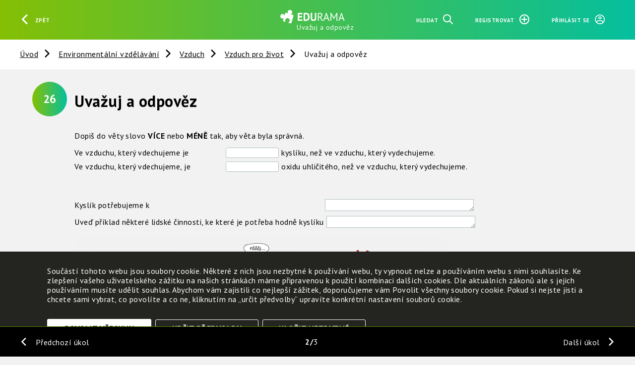

--- FILE ---
content_type: text/html; charset=UTF-8
request_url: https://www.edurama.cz/enviromentalni-vzdelavani/vzduch/vzduch-pro-zivot/uvazuj-a-odpovez
body_size: 4994
content:
<!DOCTYPE html>
<html>
<head data-view-target="head"><title>Uvažuj a odpověz | EDURAMA</title>
<link rel="canonical" href="https://www.edurama.cz/enviromentalni-vzdelavani/vzduch/vzduch-pro-zivot/uvazuj-a-odpovez">

<script id="config" type="application/json">{"path":"enviromentalni-vzdelavani\/vzduch\/vzduch-pro-zivot\/uvazuj-a-odpovez","url":"\/enviromentalni-vzdelavani\/vzduch\/vzduch-pro-zivot\/uvazuj-a-odpovez","full_url":"https:\/\/www.edurama.cz\/enviromentalni-vzdelavani\/vzduch\/vzduch-pro-zivot\/uvazuj-a-odpovez","root":"\/","full_root":"https:\/\/www.edurama.cz\/","version":1677238377,"csrf":"eyJ0eXAiOiJKV1QiLCJhbGciOiJIUzUxMiJ9.eyJpc3MiOiJlZHVyYW1hIiwiZXhwIjoxNzY5NjMwNDYzLCJhdWQiOlsiY3NyZiJdLCJpYXQiOjE3Njk1ODcyNjN9.SuXLALkpULqQAOz9r-3ixZV6XvhmNfADDg3mqdNzvApuZIfSqazNS_gUuyBwPHyZrrAEO4DrPHEqTvbPBJ62VQ","lang":"cs","locale":{"date_long_js":"DD. MM. YYYY","date_long_php":"d. m. Y","datetime_long_js":"DD. MM. YYYY HH:mm:ss","datetime_long_php":"d. m. Y H:i:s","time_long_js":"HH:mm:ss","time_long_php":"H:i:s","decimal_separator":",","thousands_separator":" ","time_short_php":"H:i","timezone":"Europe\/Prague"},"cdn":"https:\/\/cdn.npx.cz\/","cookie_types":["core","analytics","functional"]}</script>
<script id="notifications" type="application/json">{}</script>

<script defer crossorigin src="https://cdn.npx.cz/default/polyfill/2021-12-21/polyfill.min.js"></script>
<script defer crossorigin src="https://cdn.npx.cz/default/vue/2.6.11/vue.min.js"></script>
<script defer crossorigin src="https://cdn.npx.cz/default/requirejs/2.3.6/require.min.js"></script>

<script defer src="/v1677238377/static/js/csc/init.js"></script>
<script defer src="/v1677238377/static/js/csc/main.js"></script>
<script defer src="/v1677238377/static/js/csc/util.js"></script>
<script defer src="/v1677238377/static/js/csc/loader.js"></script>
<script defer src="/v1677238377/static/js/app/main.js"></script>

<link rel="icon" href="/v1677238377/static/img/favicon.ico">

<meta http-equiv="Content-Security-Policy" content="upgrade-insecure-requests">
<meta name="google-site-verification" content="yZc2bEahTHIoRAFCrMFvzMs8t6WET49j6e92HX_nTi0" />
<meta name="viewport" content="width=device-width, initial-scale=1">

	<link type="text/css" rel="stylesheet" href="/v1677238377/css.css">
</head><body data-view-target="body" class="task"><div id="ie-bad" style="display:none">
<pre style="white-space: pre-wrap;">
Proč už nepodporujeme prohlížeč Internet Explorer

Prohlížeč Internet Explorer již nepodporujeme a také důrazně nedoporučujeme, protože dlouhodobě funguje bez zásadních aktualizací, vylepšení a podpory. Obsahuje řadu závažných bezpečnostních rizik, které mohou způsobit únik citlivých informací a vašich osobních dat. Nehledě k tomu, že prohlížení a práce s webovými stránkami je v něm pomalejší až o 50 % v porovnání s ostatními prohlížeči.


Které prohlížeče tedy používat a kde si je můžete stáhnout?

Změna prohlížeče je jednoduchá, nezabere vám moc času a my vám s ní pomůžeme. Nachystali jsme pro vás seznam doporučených prohlížečů.

Vyberte si prohlížeč a klikněte na jeho název. Otevře se vám stránka, na které si prohlížeč můžete bezpečně nainstalovat.

TIP: Klidně si můžete nainstalovat všechny a vyzkoušet si, jak se vám s nimi pracuje.

A nebojte se, že změnou přijdete o všechny záložky, historii a uložená hesla. Můžete si je totiž jednoduše přenést. Postup pro dva nejpoužívanější prohlížeče přidáváme.

Doporučené prohlížeče:

Mozilla Firefox je výkonný, stabilní a bezpečný prohlížeč. Záložky a další data si můžete přenést podle návodu zde.
https://www.mozilla.org/cs/firefox/
https://support.mozilla.org/cs/kb/import-zalozek-dalsich-dat-z-internet-exploreru-ne

Google Chrome je rychlý, jednoduchý a bezpečný prohlížeč. Podívejte se na návod, jak přenést záložky a ostatní informace do Google Chrome.
https://www.google.com/intl/cs_ALL/chrome/security/
https://support.google.com/chrome/answer/96816?hl=cs

Jiří Diviš - podpora pro učitele - info@edurama.cz
Zdeňka Štěpánková - kontakt pro partnery - zdena.stepankova@edurama.cz
Jan Strouhal - technická podpora - podpora@edurama.cz

EDURAMA v2.0.1 © 2022 EKO-KOM a.s. a NFOZP
</pre>
</div>
<script>
	if(window.navigator.userAgent.indexOf("MSIE ") > 0 || !!navigator.userAgent.match(/Trident.*rv\:11\./)) {
		window.setTimeout(function() {
			document.getElementById("ie-bad").style.display = 'block';
			document.getElementById("vue-body").style.display = 'none';
		}, 50);
	} else {
		document.write('<div class="preloader"></div>');
	}

	var url = new URL(window.location);
	url.searchParams.delete('select_trida');
	url.searchParams.delete('select_plan');
	url.searchParams.delete('select_skola');
	history.replaceState(null, '', url);
</script>
<div id="vue-body" style="display:block;">
<header data-view-target="header"><div class="header_controls" id="header_controls_left">
	<a @click="window.history.back()" id="header_button_back" class="button btn-header"><span class="iconflat-arrow-left"></span><span class="label">Zpět</span></a>
</div>
<a href="/" id="header_logo" title="">
	<img id="header_logo_img" src="/static/img/edurama.svg" alt="Edurama" />
	<span id="header_logo_text" class="label">Uvažuj a odpověz</span>
</a>
<div class="header_controls" id="header_controls_right">
	<a @click="loadDialog" data-preloader-target="main" href="/search" class="header_control button btn-header"><span class="label">Hledat</span><span class="iconflat-search"></span></a>
		<a @click="loadDialog" data-preloader-target="main" href="/account/register" class="header_control button btn-header"><span class="label">Registrovat</span><span class="iconflat-plus"></span></a>
		<a @click="loadDialog" data-preloader-target="main" href="/account/login" class="header_control button btn-header"><span class="label">Přihlásit se</span><span class="iconflat-login"></span></a>
</div>
</header><main data-view-target="main" data-sablona="16" data-typ="2" class="filtr_typ ukol opakovani"><div data-view-target="toolbar"><div class="wrapper">
	<div id="toolbar_actions">
	</div>
	<div id="toolbar_crumbs">
		<a href="/" title="">Úvod</a>
			<a href="/enviromentalni-vzdelavani" title="">Environmentální vzdělávání</a>
			<a href="/enviromentalni-vzdelavani/vzduch" title="">Vzduch</a>
			<a href="/enviromentalni-vzdelavani/vzduch/vzduch-pro-zivot" title="">Vzduch pro život</a>
			<a href="/enviromentalni-vzdelavani/vzduch/vzduch-pro-zivot/uvazuj-a-odpovez" title="">Uvažuj a odpověz</a>
	</div>

	

	<div id="toolbar_filter" is="csc-filter" data-filter-group="stupen" multiple>
		
	</div>
</div>
</div><div class="uzel-wrapper">
<div data-view-target="uzel/3509" data-sablona="16" data-typ="2" class="uzel ukol" style=""><div class="ukol-wrapper">
	<div class="cislo-v-knize">
		<span class="label">26</span>
	</div>
	<p class="hidden">Typ: Ukol</p>
	<span class="hidden">3509: </span>
	<h2 class="hidden">Uvažuj a odpověz</h2>
	<div class="anotace"></div>
	<h3>Uvažuj a odpověz</h3>
<p> </p>
	
	
<div data-view-target="uzel/3528" data-sablona="13" data-typ="2" class="uzel text" style=""><p>Dopiš do věty slovo <strong>VÍCE</strong> nebo <strong>MÉNĚ</strong> tak, aby věta byla správná.</p>


<div data-view-target="edit"></div></div><div data-view-target="uzel/3529" data-sablona="18" data-typ="12" class="uzel odpoved_text" style=""><span class="pretext" style="width:300px">Ve vzduchu, který vdechujeme je</span>
<span is="csc-field" v-flex class="input " ><!--
		--><input name="value[text]" type="text" value="" data-odpoved="" style="width:100px;" data-odpoved-status=""
			readonly onkeypress="showAlert({text: 'Tato funkce je dostupná pouze pro přihlášené uživatele', level: 'error', clear: true})"><!--
--></span>

<span class="posttext">kyslíku, než ve vzduchu, který vydechujeme.</span>
<div data-view-target="edit"></div></div><div data-view-target="uzel/12345" data-sablona="13" data-typ="2" class="uzel text" style="">


<div data-view-target="edit"></div></div><div data-view-target="uzel/3530" data-sablona="18" data-typ="12" class="uzel odpoved_text" style=""><span class="pretext" style="width:300px">Ve vzduchu, který  vdechujeme, je</span>
<span is="csc-field" v-flex class="input " ><!--
		--><input name="value[text]" type="text" value="" data-odpoved="" style="width:100px;" data-odpoved-status=""
			readonly onkeypress="showAlert({text: 'Tato funkce je dostupná pouze pro přihlášené uživatele', level: 'error', clear: true})"><!--
--></span>

<span class="posttext">oxidu uhličitého, než ve vzduchu, který vydechujeme.</span>
<div data-view-target="edit"></div></div><div data-view-target="uzel/12346" data-sablona="13" data-typ="2" class="uzel text" style="">


<div data-view-target="edit"></div></div><div data-view-target="uzel/44881" data-sablona="13" data-typ="2" class="uzel text" style=""><p></p>
<p></p>


<div data-view-target="edit"></div></div><div data-view-target="uzel/3531" data-sablona="18" data-typ="12" class="uzel odpoved_text" style=""><span class="pretext" style="width:500px">Kyslík potřebujeme k</span>
<span is="csc-field" v-flex class="input " ><!--
		--><textarea name="value[text]" data-odpoved="" style="width:300px;" data-odpoved-status=""
				readonly onkeypress="showAlert({text: 'Tato funkce je dostupná pouze pro přihlášené uživatele', level: 'error', clear: true})"></textarea><!--
--></span>

<span class="posttext"></span>
<div data-view-target="edit"></div></div><div data-view-target="uzel/9784" data-sablona="13" data-typ="2" class="uzel text" style="">


<div data-view-target="edit"></div></div><div data-view-target="uzel/3532" data-sablona="18" data-typ="12" class="uzel odpoved_text" style=""><span class="pretext" style=""> Uveď příklad některé lidské činnosti, ke které je potřeba hodně kyslíku</span>
<span is="csc-field" v-flex class="input " ><!--
		--><textarea name="value[text]" data-odpoved="" style="width:300px;" data-odpoved-status=""
				readonly onkeypress="showAlert({text: 'Tato funkce je dostupná pouze pro přihlášené uživatele', level: 'error', clear: true})"></textarea><!--
--></span>

<span class="posttext"></span>
<div data-view-target="edit"></div></div><div data-view-target="uzel/13027" data-sablona="13" data-typ="2" class="uzel text" style="">


<div data-view-target="edit"></div></div><div data-view-target="uzel/9783" data-sablona="14" data-typ="8" class="uzel obrazek_vlevo obrazek" style=""><div is="csc-gallery" imgs="/v1677238377/img/uzel_obsah/9783/obrazek">
	
	<img src="/img/250x0/uzel_obsah/9783/obrazek" style="width:250px;" class="" alt="" title="">
</div>
<div data-view-target="edit"></div></div><div data-view-target="uzel/9785" data-sablona="14" data-typ="8" class="uzel obrazek_vlevo obrazek" style=""><div is="csc-gallery" imgs="/v1677238377/img/uzel_obsah/9785/obrazek">
	
	<img src="/img/250x0/uzel_obsah/9785/obrazek" style="width:250px;" class="" alt="" title="">
</div>
<div data-view-target="edit"></div></div><div data-view-target="uzel/9786" data-sablona="14" data-typ="8" class="uzel obrazek_vlevo obrazek" style=""><div is="csc-gallery" imgs="/v1677238377/img/uzel_obsah/9786/obrazek">
	
	<img src="/img/250x0/uzel_obsah/9786/obrazek" style="width:250px;" class="" alt="" title="">
</div>
<div data-view-target="edit"></div></div></div>
<br class="clear">
</div></div>
<input type="hidden" value="/enviromentalni-vzdelavani/vzduch/vzduch-pro-zivot/uvazuj-a-odpovez" id="canon_url">
<script>
	var url = new URL(window.location);
	url.pathname = document.querySelector('#canon_url').value;
	history.replaceState(null, '', url);
</script>
	<div class="strankovani">
			<a class="predchozi_btn" href="/enviromentalni-vzdelavani/vzduch/vzduch-pro-zivot/uvazuj-a-odpovez/../3508">Předchozí úkol</a>
			<a class="dalsi_btn" href="/enviromentalni-vzdelavani/vzduch/vzduch-pro-zivot/uvazuj-a-odpovez/../3510">Další úkol</a>
		<span class="ciselne"><span class="poradi_aktualni_otazky">2</span><span class="pocet stran">3</span></span>
	</div>
</main><div data-view-target="cookies"><div class="cookie cookie--close">
	<div class="cookie-content">
		<div class="cookie-content__text"><p>Součástí tohoto webu jsou soubory cookie. Některé z nich jsou nezbytné k používání webu, ty vypnout nelze a používáním webu s nimi souhlasíte. Ke zlepšení vašeho uživatelského zážitku na našich stránkách máme připravenou k použití kombinaci dalších cookies. Dle aktuálních zákonů ale s jejich používáním musíte udělit souhlas. Abychom vám zajistili co nejlepší zážitek, doporučujeme vám Povolit všechny soubory cookie. Pokud si nejste jisti a chcete sami vybrat, co povolíte a co ne, kliknutím na „určit předvolby“ upravíte konkrétní nastavení souborů cookie.</p></div>
		<div class="cookie-options">
			<div class="cookie-options__item">
				<div>
					<label class="switch switch--disabled">
						<input type="checkbox" disabled checked="true">
						<span class="slider slider--round"></span>
					</label>
				</div>
				<div class="ml-2">
					<p class="mb-0"><b>Nezbytně nutné cookies</b></p>
					<p>Tyto soubory cookie jsou nezbytné, abyste se mohli pohybovat po webových stránkách a využívat jejich funkce. Bez těchto cookies by webové stránky nefungovali, proto je nelze vypnout.</p>
				</div>
			</div>
			<div class="cookie-options__item">
				<div>
					<label class="switch">
						<input id="checkbox-analytics" type="checkbox">
						<span class="slider slider--round"></span>
					</label>
				</div>
				<div class="ml-2">
					<p class="mb-0"><b>Analytické cookies</b></p>
					<p>K analýze návštěv a používání webových stránek používáme cookies pro webovou analýzu. I po potvrzení se z těchto analýz můžete kdykoli později odhlásit výběrem.</p>
				</div>
			</div>
			<div class="cookie-options__item">
				<div>
					<label class="switch">
						<input id="checkbox-functional" type="checkbox">
						<span class="slider slider--round"></span>
					</label>
				</div>
				<div class="ml-2">
					<p class="mb-0"><b>Funkční cookies</b></p>
					<p>Tyto soubory cookie umožňují webové stránce zapamatovat si váš jazyk a volby, které uděláte. Doporučujeme potvrdit, aby pro vás bylo používání webu příjemnější.</p>
				</div>
			</div>
		</div>
		<div class="cookie-content__action">
			<a onclick="saveAll()" class="button cta">Povolit všechny</a>
			<a onclick="toggleOptions()" class="button options">Určit předvolby</a>
			<a onclick="saveDefault()" class="button options">Uložit nezbytné</a>
		</div>
		<div class="cookie-content__action cookie-content--ifOpen">
			<a onclick="saveCustom()" class="button cta">Uložit nastavení</a>
			<a onclick="saveDefault()" class="button options">Uložit nezbytné</a>
			<a onclick="toggleOptions()" class="options">Zrušit</a>
		</div>
	</div>
	<a onclick="openCookies()"></a>
</div></div>	<!-- <csc-cookie-consent></csc-cookie-consent> -->
	<csc-reload-on-back scroll></csc-reload-on-back>
</div>
<!-- Global site tag (gtag.js) - Google Analytics -->
<!-- <script async src="https://www.googletagmanager.com/gtag/js?id=UA-163851194-1"></script>
<script>
  window.dataLayer = window.dataLayer || [];
  function gtag(){dataLayer.push(arguments);}
  gtag('js', new Date());

  gtag('config', 'UA-163851194-1');
</script> -->

	<!-- Global site tag (gtag.js) - Google Analytics -->
	<script async src="https://www.googletagmanager.com/gtag/js?id=UA-163851194-1"></script>
	<script>
		window.dataLayer = window.dataLayer || [];
		function gtag(){dataLayer.push(arguments);}

		dataLayer.push({ 'event': 'default_consent' });

		gtag('consent', 'default', {
			'ad_storage': 'denied',
			'analytics_storage': 'denied',
			'functionality_storage': 'denied',
			'personalization_storage': 'denied',
			'security_storage': 'denied',
			'wait_for_update': 500
		});

		gtag('event', 'page_view', { 'client_id': 'anonym' });
		gtag('js', new Date());
		gtag('config', 'UA-163851194-1');
	</script>
</body></html>


--- FILE ---
content_type: application/javascript
request_url: https://cdn.npx.cz/default/vue-easy-lightbox/0.10.1/vue-easy-lightbox.min.js
body_size: 14509
content:
!function(t,e){"object"==typeof exports&&"undefined"!=typeof module?module.exports=e(require("vue")):"function"==typeof define&&define.amd?define(["vue"],e):(t=t||self)["vue-easy-lightbox"]=e(t.Vue)}(this,(function(t){"use strict";function e(t,e){return t(e={exports:{}},e.exports),e.exports}t=t&&t.hasOwnProperty("default")?t.default:t;var n,o=e((function(t){var e=t.exports="undefined"!=typeof window&&window.Math==Math?window:"undefined"!=typeof self&&self.Math==Math?self:Function("return this")();"number"==typeof __g&&(__g=e)})),r={}.hasOwnProperty,i=function(t,e){return r.call(t,e)},a={}.toString,s=function(t){return a.call(t).slice(8,-1)},c=function(t){return"object"==typeof t?null!==t:"function"==typeof t},l=function(t){if(!c(t))throw TypeError(t+" is not an object!");return t},d=function(t,e,n){if(function(t){if("function"!=typeof t)throw TypeError(t+" is not a function!")}(t),void 0===e)return t;switch(n){case 1:return function(n){return t.call(e,n)};case 2:return function(n,o){return t.call(e,n,o)};case 3:return function(n,o,r){return t.call(e,n,o,r)}}return function(){return t.apply(e,arguments)}},u={f:{}.propertyIsEnumerable},f=function(t,e){return{enumerable:!(1&t),configurable:!(2&t),writable:!(4&t),value:e}},p=Object("z").propertyIsEnumerable(0)?Object:function(t){return"String"==s(t)?t.split(""):Object(t)},v=function(t){if(null==t)throw TypeError("Can't call method on  "+t);return t},h=function(t){return p(v(t))},g=function(t,e){if(!c(t))return t;var n,o;if(e&&"function"==typeof(n=t.toString)&&!c(o=n.call(t)))return o;if("function"==typeof(n=t.valueOf)&&!c(o=n.call(t)))return o;if(!e&&"function"==typeof(n=t.toString)&&!c(o=n.call(t)))return o;throw TypeError("Can't convert object to primitive value")},m=function(t){try{return!!t()}catch(t){return!0}},b=!m((function(){return 7!=Object.defineProperty({},"a",{get:function(){return 7}}).a})),y=o.document,_=c(y)&&c(y.createElement),x=function(t){return _?y.createElement(t):{}},w=!b&&!m((function(){return 7!=Object.defineProperty(x("div"),"a",{get:function(){return 7}}).a})),O=Object.getOwnPropertyDescriptor,C={f:b?O:function(t,e){if(t=h(t),e=g(e,!0),w)try{return O(t,e)}catch(t){}if(i(t,e))return f(!u.f.call(t,e),t[e])}},z=function(t,e){if(l(t),!c(e)&&null!==e)throw TypeError(e+": can't set as prototype!")},E={set:Object.setPrototypeOf||("__proto__"in{}?function(t,e,n){try{(n=d(Function.call,C.f(Object.prototype,"__proto__").set,2))(t,[]),e=!(t instanceof Array)}catch(t){e=!0}return function(t,o){return z(t,o),e?t.__proto__=o:n(t,o),t}}({},!1):void 0),check:z}.set,I=function(t,e,n){var o,r=e.constructor;return r!==n&&"function"==typeof r&&(o=r.prototype)!==n.prototype&&c(o)&&E&&E(t,o),t},S=Math.ceil,j=Math.floor,M=function(t){return isNaN(t=+t)?0:(t>0?j:S)(t)},k=Math.min,L=Math.max,P=Math.min,R=e((function(t){var e=t.exports={version:"2.6.9"};"number"==typeof __e&&(__e=e)})),T=(R.version,e((function(t){var e=o["__core-js_shared__"]||(o["__core-js_shared__"]={});(t.exports=function(t,n){return e[t]||(e[t]=void 0!==n?n:{})})("versions",[]).push({version:R.version,mode:"global",copyright:"© 2019 Denis Pushkarev (zloirock.ru)"})}))),D=0,N=Math.random(),F=function(t){return"Symbol(".concat(void 0===t?"":t,")_",(++D+N).toString(36))},A=T("keys"),B=function(t){return A[t]||(A[t]=F(t))},$=(n=!1,function(t,e,o){var r,i,a=h(t),s=(r=a.length)>0?k(M(r),9007199254740991):0,c=function(t,e){return(t=M(t))<0?L(t+e,0):P(t,e)}(o,s);if(n&&e!=e){for(;s>c;)if((i=a[c++])!=i)return!0}else for(;s>c;c++)if((n||c in a)&&a[c]===e)return n||c||0;return!n&&-1}),X=B("IE_PROTO"),Y=function(t,e){var n,o=h(t),r=0,a=[];for(n in o)n!=X&&i(o,n)&&a.push(n);for(;e.length>r;)i(o,n=e[r++])&&(~$(a,n)||a.push(n));return a},V="constructor,hasOwnProperty,isPrototypeOf,propertyIsEnumerable,toLocaleString,toString,valueOf".split(","),U=V.concat("length","prototype"),G={f:Object.getOwnPropertyNames||function(t){return Y(t,U)}},H=Object.defineProperty,W={f:b?Object.defineProperty:function(t,e,n){if(l(t),e=g(e,!0),l(n),w)try{return H(t,e,n)}catch(t){}if("get"in n||"set"in n)throw TypeError("Accessors not supported!");return"value"in n&&(t[e]=n.value),t}},q=b?function(t,e,n){return W.f(t,e,f(1,n))}:function(t,e,n){return t[e]=n,t},K=T("native-function-to-string",Function.toString),J=e((function(t){var e=F("src"),n=(""+K).split("toString");R.inspectSource=function(t){return K.call(t)},(t.exports=function(t,r,a,s){var c="function"==typeof a;c&&(i(a,"name")||q(a,"name",r)),t[r]!==a&&(c&&(i(a,e)||q(a,e,t[r]?""+t[r]:n.join(String(r)))),t===o?t[r]=a:s?t[r]?t[r]=a:q(t,r,a):(delete t[r],q(t,r,a)))})(Function.prototype,"toString",(function(){return"function"==typeof this&&this[e]||K.call(this)}))})),Q=function(t,e,n){var r,i,a,s,c=t&Q.F,l=t&Q.G,u=t&Q.S,f=t&Q.P,p=t&Q.B,v=l?o:u?o[e]||(o[e]={}):(o[e]||{}).prototype,h=l?R:R[e]||(R[e]={}),g=h.prototype||(h.prototype={});for(r in l&&(n=e),n)a=((i=!c&&v&&void 0!==v[r])?v:n)[r],s=p&&i?d(a,o):f&&"function"==typeof a?d(Function.call,a):a,v&&J(v,r,a,t&Q.U),h[r]!=a&&q(h,r,s),f&&g[r]!=a&&(g[r]=a)};o.core=R,Q.F=1,Q.G=2,Q.S=4,Q.P=8,Q.B=16,Q.W=32,Q.U=64,Q.R=128;var Z=Q,tt="\t\n\v\f\r   ᠎             　\u2028\u2029\ufeff",et="["+tt+"]",nt=RegExp("^"+et+et+"*"),ot=RegExp(et+et+"*$"),rt=function(t,e,n){var o={},r=m((function(){return!!tt[t]()||"​"!="​"[t]()})),i=o[t]=r?e(it):tt[t];n&&(o[n]=i),Z(Z.P+Z.F*r,"String",o)},it=rt.trim=function(t,e){return t=String(v(t)),1&e&&(t=t.replace(nt,"")),2&e&&(t=t.replace(ot,"")),t},at=rt,st=Object.keys||function(t){return Y(t,V)},ct=b?Object.defineProperties:function(t,e){l(t);for(var n,o=st(e),r=o.length,i=0;r>i;)W.f(t,n=o[i++],e[n]);return t},lt=o.document,dt=lt&&lt.documentElement,ut=B("IE_PROTO"),ft=function(){},pt=function(){var t,e=x("iframe"),n=V.length;for(e.style.display="none",dt.appendChild(e),e.src="javascript:",(t=e.contentWindow.document).open(),t.write("<script>document.F=Object<\/script>"),t.close(),pt=t.F;n--;)delete pt.prototype[V[n]];return pt()},vt=Object.create||function(t,e){var n;return null!==t?(ft.prototype=l(t),n=new ft,ft.prototype=null,n[ut]=t):n=pt(),void 0===e?n:ct(n,e)},ht=G.f,gt=C.f,mt=W.f,bt=at.trim,yt=o.Number,_t=yt,xt=yt.prototype,wt="Number"==s(vt(xt)),Ot="trim"in String.prototype,Ct=function(t){var e=g(t,!1);if("string"==typeof e&&e.length>2){var n,o,r,i=(e=Ot?e.trim():bt(e,3)).charCodeAt(0);if(43===i||45===i){if(88===(n=e.charCodeAt(2))||120===n)return NaN}else if(48===i){switch(e.charCodeAt(1)){case 66:case 98:o=2,r=49;break;case 79:case 111:o=8,r=55;break;default:return+e}for(var a,s=e.slice(2),c=0,l=s.length;c<l;c++)if((a=s.charCodeAt(c))<48||a>r)return NaN;return parseInt(s,o)}}return+e};if(!yt(" 0o1")||!yt("0b1")||yt("+0x1")){yt=function(t){var e=arguments.length<1?0:t,n=this;return n instanceof yt&&(wt?m((function(){xt.valueOf.call(n)})):"Number"!=s(n))?I(new _t(Ct(e)),n,yt):Ct(e)};for(var zt,Et=b?ht(_t):"MAX_VALUE,MIN_VALUE,NaN,NEGATIVE_INFINITY,POSITIVE_INFINITY,EPSILON,isFinite,isInteger,isNaN,isSafeInteger,MAX_SAFE_INTEGER,MIN_SAFE_INTEGER,parseFloat,parseInt,isInteger".split(","),It=0;Et.length>It;It++)i(_t,zt=Et[It])&&!i(yt,zt)&&mt(yt,zt,gt(_t,zt));yt.prototype=xt,xt.constructor=yt,J(o,"Number",yt)}var St=function(t,e){return(St=Object.setPrototypeOf||{__proto__:[]}instanceof Array&&function(t,e){t.__proto__=e}||function(t,e){for(var n in e)e.hasOwnProperty(n)&&(t[n]=e[n])})(t,e)};function jt(t,e,n,o){var r,i=arguments.length,a=i<3?e:null===o?o=Object.getOwnPropertyDescriptor(e,n):o;if("object"==typeof Reflect&&"function"==typeof Reflect.decorate)a=Reflect.decorate(t,e,n,o);else for(var s=t.length-1;s>=0;s--)(r=t[s])&&(a=(i<3?r(a):i>3?r(e,n,a):r(e,n))||a);return i>3&&a&&Object.defineProperty(e,n,a),a}var Mt="undefined"!=typeof Reflect&&Reflect.defineMetadata&&Reflect.getOwnMetadataKeys;function kt(t,e,n){(n?Reflect.getOwnMetadataKeys(e,n):Reflect.getOwnMetadataKeys(e)).forEach((function(o){var r=n?Reflect.getOwnMetadata(o,e,n):Reflect.getOwnMetadata(o,e);n?Reflect.defineMetadata(o,r,t,n):Reflect.defineMetadata(o,r,t)}))}var Lt={__proto__:[]}instanceof Array;function Pt(t){return function(e,n,o){var r="function"==typeof e?e:e.constructor;r.__decorators__||(r.__decorators__=[]),"number"!=typeof o&&(o=void 0),r.__decorators__.push((function(e){return t(e,n,o)}))}}var Rt=["data","beforeCreate","created","beforeMount","mounted","beforeDestroy","destroyed","beforeUpdate","updated","activated","deactivated","render","errorCaptured","serverPrefetch"];function Tt(e,n){void 0===n&&(n={}),n.name=n.name||e._componentTag||e.name;var o=e.prototype;Object.getOwnPropertyNames(o).forEach((function(t){if("constructor"!==t)if(Rt.indexOf(t)>-1)n[t]=o[t];else{var e=Object.getOwnPropertyDescriptor(o,t);void 0!==e.value?"function"==typeof e.value?(n.methods||(n.methods={}))[t]=e.value:(n.mixins||(n.mixins=[])).push({data:function(){var n;return(n={})[t]=e.value,n}}):(e.get||e.set)&&((n.computed||(n.computed={}))[t]={get:e.get,set:e.set})}})),(n.mixins||(n.mixins=[])).push({data:function(){return function(t,e){var n=e.prototype._init;e.prototype._init=function(){var e=this,n=Object.getOwnPropertyNames(t);if(t.$options.props)for(var o in t.$options.props)t.hasOwnProperty(o)||n.push(o);n.forEach((function(n){"_"!==n.charAt(0)&&Object.defineProperty(e,n,{get:function(){return t[n]},set:function(e){t[n]=e},configurable:!0})}))};var o=new e;e.prototype._init=n;var r={};return Object.keys(o).forEach((function(t){void 0!==o[t]&&(r[t]=o[t])})),r}(this,e)}});var r=e.__decorators__;r&&(r.forEach((function(t){return t(n)})),delete e.__decorators__);var i,a,s=Object.getPrototypeOf(e.prototype),c=s instanceof t?s.constructor:t,l=c.extend(n);return function(t,e,n){Object.getOwnPropertyNames(e).forEach((function(o){if(!Dt[o]){var r=Object.getOwnPropertyDescriptor(t,o);if(!r||r.configurable){var i,a,s=Object.getOwnPropertyDescriptor(e,o);if(!Lt){if("cid"===o)return;var c=Object.getOwnPropertyDescriptor(n,o);if(i=s.value,a=typeof i,null!=i&&("object"===a||"function"===a)&&c&&c.value===s.value)return}Object.defineProperty(t,o,s)}}}))}(l,e,c),Mt&&(kt(i=l,a=e),Object.getOwnPropertyNames(a.prototype).forEach((function(t){kt(i.prototype,a.prototype,t)})),Object.getOwnPropertyNames(a).forEach((function(t){kt(i,a,t)}))),l}var Dt={prototype:!0,arguments:!0,callee:!0,caller:!0};function Nt(t){return"function"==typeof t?Tt(t):function(e){return Tt(e,t)}}Nt.registerHooks=function(t){Rt.push.apply(Rt,t)};var Ft="undefined"!=typeof Reflect&&void 0!==Reflect.getMetadata;function At(t){return void 0===t&&(t={}),function(e,n){!function(t,e,n){Ft&&(Array.isArray(t)||"function"==typeof t||void 0!==t.type||(t.type=Reflect.getMetadata("design:type",e,n)))}(t,e,n),Pt((function(e,n){(e.props||(e.props={}))[n]=t}))(e,n)}}function Bt(t,e){void 0===e&&(e={});var n=e.deep,o=void 0!==n&&n,r=e.immediate,i=void 0!==r&&r;return Pt((function(e,n){"object"!=typeof e.watch&&(e.watch=Object.create(null));var r=e.watch;"object"!=typeof r[t]||Array.isArray(r[t])?void 0===r[t]&&(r[t]=[]):r[t]=[r[t]],r[t].push({handler:n,deep:o,immediate:i})}))}!function(t){var e,n='<svg><symbol id="icon-rotate-right" viewBox="0 0 1024 1024"><path d="M275.199914 450.496179v20.031994c0.384-38.079988 12.543996-67.423979 36.479989-87.967973 22.431993-20.351994 49.215985-30.55999 80.319975-30.55999 32.06399 0 59.295981 10.175997 81.759974 30.55999 22.815993 20.543994 34.591989 49.887984 35.359989 87.967973v123.935961c-0.768 37.887988-12.543996 67.135979-35.359989 87.679973-22.431993 20.351994-49.695984 30.75199-81.759974 31.10399a120.255962 120.255962 0 0 1-72.991978-24.895992c-21.503993-15.839995-35.359989-38.751988-41.567987-68.735979h60.831981c9.247997 23.007993 27.167992 34.495989 53.759983 34.49599 37.535988-0.384 56.863982-21.407993 57.983982-63.071981v-38.751988c-28.095991 8.863997-54.303983 13.119996-78.623975 12.735996a91.263971 91.263971 0 0 1-68.447979-27.711991c-18.847994-18.303994-28.095991-47.231985-27.711991-86.847973z m62.55998 24.863992c7.103998 24.799992 25.215992 37.343988 54.271983 37.663989 27.103992-0.288 44.703986-11.327996 52.831984-33.11999 3.135999-8.383997 2.655999-29.599991-1.28-38.559988-8.607997-19.615994-25.791992-29.695991-51.551984-30.20799-28.383991 0.576-46.303986 12.639996-53.759983 36.159988a58.719982 58.719982 0 0 0-0.512 28.063991z m390.335878 115.711964v-116.895963c-1.12-41.311987-20.447994-62.335981-57.983981-63.07198-37.727988 0.768-56.959982 21.791993-57.695982 63.07198v116.895963c0.768 41.663987 19.999994 62.68798 57.695982 63.071981 37.535988-0.384 56.863982-21.407993 57.983981-63.071981z m-174.815945 3.391999v-123.935961c0.384-38.079988 12.543996-67.423979 36.479989-87.967973 22.431993-20.351994 49.215985-30.55999 80.319975-30.55999 32.06399 0 59.295981 10.175997 81.759974 30.55999 22.815993 20.543994 34.591989 49.887984 35.359989 87.967973v123.935961c-0.768 37.887988-12.543996 67.135979-35.359989 87.679973-22.431993 20.351994-49.695984 30.75199-81.759974 31.10399-31.10399-0.384-57.887982-10.751997-80.319975-31.10399-23.935993-20.543994-36.127989-49.791984-36.479989-87.679973z m282.559912-479.07185A509.887841 509.887841 0 0 0 511.99984 0.00032C229.215928 0.00032 0 229.216248 0 512.00016s229.215928 511.99984 511.99984 511.99984 511.99984-229.215928 511.99984-511.99984c0-3.743999-0.032-7.455998-0.128-11.167997-1.631999-11.295996-8.159997-27.103992-31.87199-27.103991-27.487991 0-31.67999 21.247993-32.03199 32.06399l0.032 4.127999a30.62399 30.62399 0 0 0 0.16 2.079999H959.9997c0 247.423923-200.575937 447.99986-447.99986 447.99986S63.99998 759.424083 63.99998 512.00016 264.575917 64.0003 511.99984 64.0003a446.079861 446.079861 0 0 1 277.439913 96.22397l-94.91197 91.679971c-25.439992 24.607992-17.439995 44.991986 17.887994 45.599986l188.031942 3.295999a64.31998 64.31998 0 0 0 65.055979-62.84798l3.295999-188.127942C969.407697 15.040315 949.311703 5.792318 923.871711 30.368311l-87.999972 85.023973z" fill="" ></path></symbol><symbol id="icon-rotate-left" viewBox="0 0 1024 1024"><path d="M275.199914 450.496179v20.031994c0.384-38.079988 12.543996-67.423979 36.479989-87.967973 22.431993-20.351994 49.215985-30.55999 80.319975-30.55999 32.06399 0 59.295981 10.175997 81.759974 30.55999 22.815993 20.543994 34.591989 49.887984 35.359989 87.967973v123.935961c-0.768 37.887988-12.543996 67.135979-35.359989 87.679973-22.431993 20.351994-49.695984 30.75199-81.759974 31.10399a120.255962 120.255962 0 0 1-72.991978-24.895992c-21.503993-15.839995-35.359989-38.751988-41.567987-68.735979h60.831981c9.247997 23.007993 27.167992 34.495989 53.759983 34.49599 37.535988-0.384 56.863982-21.407993 57.983982-63.071981v-38.751988c-28.095991 8.863997-54.303983 13.119996-78.623975 12.735996a91.263971 91.263971 0 0 1-68.447979-27.711991c-18.847994-18.303994-28.095991-47.231985-27.711991-86.847973z m62.55998 24.863992c7.103998 24.799992 25.215992 37.343988 54.271983 37.663989 27.103992-0.288 44.703986-11.327996 52.831984-33.11999 3.135999-8.383997 2.655999-29.599991-1.28-38.559988-8.607997-19.615994-25.791992-29.695991-51.551984-30.20799-28.383991 0.576-46.303986 12.639996-53.759983 36.159988a58.719982 58.719982 0 0 0-0.512 28.063991z m390.335878 115.711964v-116.895963c-1.12-41.311987-20.447994-62.335981-57.983981-63.07198-37.727988 0.768-56.959982 21.791993-57.695982 63.07198v116.895963c0.768 41.663987 19.999994 62.68798 57.695982 63.071981 37.535988-0.384 56.863982-21.407993 57.983981-63.071981z m-174.815945 3.391999v-123.935961c0.384-38.079988 12.543996-67.423979 36.479989-87.967973 22.431993-20.351994 49.215985-30.55999 80.319975-30.55999 32.06399 0 59.295981 10.175997 81.759974 30.55999 22.815993 20.543994 34.591989 49.887984 35.359989 87.967973v123.935961c-0.768 37.887988-12.543996 67.135979-35.359989 87.679973-22.431993 20.351994-49.695984 30.75199-81.759974 31.10399-31.10399-0.384-57.887982-10.751997-80.319975-31.10399-23.935993-20.543994-36.127989-49.791984-36.479989-87.679973zM188.159941 115.392284A509.887841 509.887841 0 0 1 511.99984 0.00032c282.783912 0 511.99984 229.215928 511.99984 511.99984s-229.215928 511.99984-511.99984 511.99984S0 794.784072 0 512.00016c0-3.743999 0.032-7.455998 0.128-11.167997 1.631999-11.295996 8.159997-27.103992 31.87199-27.103991 27.487991 0 31.67999 21.247993 32.03199 32.06399L63.99998 509.920161a30.62399 30.62399 0 0 1-0.16 2.079999H63.99998c0 247.423923 200.575937 447.99986 447.99986 447.99986s447.99986-200.575937 447.99986-447.99986S759.423763 64.0003 511.99984 64.0003a446.079861 446.079861 0 0 0-277.439913 96.22397l94.91197 91.679971c25.439992 24.607992 17.439995 44.991986-17.887994 45.599986L123.551961 300.800226a64.31998 64.31998 0 0 1-65.055979-62.84798l-3.295999-188.127942C54.591983 15.040315 74.687977 5.792318 100.127969 30.368311l87.999972 85.023973z" fill="" ></path></symbol><symbol id="icon-resize" viewBox="0 0 1024 1024"><path d="M456.036919 791.8108 270.553461 791.8108 460.818829 601.572038l-39.593763-39.567157L231.314785 751.915162l0.873903-183.953615c0-15.465227-12.515035-27.981285-27.981285-27.981285s-27.981285 12.515035-27.981285 27.981285l0 251.829516c0 8.3072 3.415796 14.975063 8.826016 19.564591 5.082762 5.192256 12.132318 8.416693 19.947308 8.416693l251.036453 0c15.46625 0 27.981285-12.514012 27.981285-27.981285C484.018204 804.325835 471.504192 791.8108 456.036919 791.8108zM838.945819 184.644347c-5.082762-5.191232-12.132318-8.416693-19.947308-8.416693L567.961034 176.227654c-15.46625 0-27.981285 12.515035-27.981285 27.981285 0 15.46625 12.514012 27.981285 27.981285 27.981285l185.483458 0L563.206754 422.427962l39.567157 39.567157 189.910281-189.910281-0.873903 183.953615c0 15.46625 12.514012 27.981285 27.981285 27.981285s27.981285-12.514012 27.981285-27.981285L847.772858 204.208938C847.771835 195.902762 844.356039 189.234899 838.945819 184.644347zM847.771835 64.303538 176.227142 64.303538c-61.809741 0-111.924115 50.115398-111.924115 111.924115l0 671.544693c0 61.809741 50.114374 111.924115 111.924115 111.924115l671.544693 0c61.809741 0 111.924115-50.114374 111.924115-111.924115l0-671.544693C959.69595 114.418936 909.581576 64.303538 847.771835 64.303538zM903.733381 847.772346c0 30.878265-25.056676 55.962569-55.962569 55.962569L176.227142 903.734916c-30.90487 0-55.962569-25.084305-55.962569-55.962569l0-671.544693c0-30.9325 25.056676-55.962569 55.962569-55.962569l671.544693 0c30.90487 0 55.962569 25.03007 55.962569 55.962569L903.734404 847.772346z"  ></path></symbol><symbol id="icon-img-broken" viewBox="0 0 1024 1024"><path d="M810.666667 128H213.333333c-46.933333 0-85.333333 38.4-85.333333 85.333333v597.333334c0 46.933333 38.4 85.333333 85.333333 85.333333h597.333334c46.933333 0 85.333333-38.4 85.333333-85.333333V213.333333c0-46.933333-38.4-85.333333-85.333333-85.333333z m0 682.666667H213.333333v-195.413334l42.24 42.24 170.666667-170.666666 170.666667 170.666666 170.666666-170.24L810.666667 530.346667V810.666667z m0-401.493334l-43.093334-43.093333-170.666666 171.093333-170.666667-170.666666-170.666667 170.666666-42.24-42.666666V213.333333h597.333334v195.84z"  ></path></symbol><symbol id="icon-prev" viewBox="0 0 1024 1024"><path d="M784.652701 955.6957 346.601985 517.644983c-2.822492-2.822492-2.822492-7.902977 0-11.289967l439.179713-439.179713c6.77398-6.77398 10.725469-16.370452 10.725469-25.966924L796.507166 36.692393c0-20.32194-16.370452-36.692393-36.692393-36.692393l-4.515987 0c-9.596472 0-19.192944 3.951488-25.966924 10.725469L250.072767 489.420066c-12.418964 12.418964-12.418964 32.740904 0 45.159868l477.565601 477.565601c7.338479 7.338479 17.499449 11.854465 28.224917 11.854465l0 0c22.015436 0 40.079383-18.063947 40.079383-40.079383l0 0C796.507166 973.759647 791.99118 963.598677 784.652701 955.6957z"  ></path></symbol><symbol id="icon-next" viewBox="0 0 1024 1024"><path d="M246.121279 955.6957l438.050717-438.050717c2.822492-2.822492 2.822492-7.902977 0-11.289967L244.992282 67.175303c-6.77398-6.77398-10.725469-16.370452-10.725469-25.966924L234.266814 36.692393C234.266814 16.370452 250.637266 0 270.959206 0l4.515987 0c9.596472 0 19.192944 3.951488 25.966924 10.725469l478.694598 478.694598c12.418964 12.418964 12.418964 32.740904 0 45.159868l-477.565601 477.565601c-7.338479 7.338479-17.499449 11.854465-28.224917 11.854465l0 0c-22.015436 0-40.079383-18.063947-40.079383-40.079383l0 0C234.266814 973.759647 238.7828 963.598677 246.121279 955.6957z"  ></path></symbol><symbol id="icon-zoomin" viewBox="0 0 1024 1024"><path d="M725.504 652.864c46.4-61.44 71.744-136.448 71.744-218.752C797.248 230.464 632.768 64 430.656 64S64 230.464 64 434.112C64 639.36 228.48 805.76 430.656 805.76c86.656 0 164.48-30.144 227.52-81.088L889.984 960 960 891.264l-234.496-238.4z m-294.848 67.456c-155.776 0-282.624-128.896-282.624-286.208s126.848-286.208 282.624-286.208 282.624 128.896 282.624 286.208-126.912 286.208-282.624 286.208z"  ></path><path d="M235.712 369.92h390.72v127.104H235.712z"  ></path><path d="M367.488 238.144h127.104v390.72H367.488z"  ></path></symbol><symbol id="icon-close" viewBox="0 0 1024 1024"><path d="M570.24 512l259.2 259.2-58.88 58.24L512 570.24l-261.12 261.12-58.24-58.24L453.76 512 194.56 252.8l58.24-58.24L512 453.76l261.12-261.12 58.24 58.24z"  ></path></symbol><symbol id="icon-zoomout" viewBox="0 0 1024 1024"><path d="M725.504 652.864c46.4-61.44 71.744-136.448 71.744-218.752C797.248 230.464 632.768 64 430.656 64S64 230.464 64 434.112C64 639.36 228.48 805.76 430.656 805.76c86.656 0 164.48-30.144 227.52-81.088L889.984 960 960 891.264l-234.496-238.4z m-294.848 67.456c-155.776 0-282.624-128.896-282.624-286.208s126.848-286.208 282.624-286.208 282.624 128.896 282.624 286.208-126.912 286.208-282.624 286.208z"  ></path><path d="M235.712 369.92h390.72v127.104H235.712z"  ></path></symbol></svg>';if((e=document.getElementsByTagName("script"))[e.length-1].getAttribute("data-injectcss")&&!t.__iconfont__svg__cssinject__){t.__iconfont__svg__cssinject__=!0;try{document.write("<style>.svgfont {display: inline-block;width: 1em;height: 1em;fill: currentColor;vertical-align: -0.1em;font-size:16px;}</style>")}catch(e){console&&console.log(e)}}!function(e){if(document.addEventListener)if(~["complete","loaded","interactive"].indexOf(document.readyState))setTimeout(e,0);else{document.addEventListener("DOMContentLoaded",(function t(){document.removeEventListener("DOMContentLoaded",t,!1),e()}),!1)}else document.attachEvent&&(o=e,r=t.document,i=!1,(a=function(){try{r.documentElement.doScroll("left")}catch(t){return void setTimeout(a,50)}n()})(),r.onreadystatechange=function(){"complete"==r.readyState&&(r.onreadystatechange=null,n())});function n(){i||(i=!0,o())}var o,r,i,a}((function(){var t,e,o,r,i,a;(t=document.createElement("div")).innerHTML=n,n=null,(e=t.getElementsByTagName("svg")[0])&&(e.setAttribute("aria-hidden","true"),e.style.position="absolute",e.style.width=0,e.style.height=0,e.style.overflow="hidden",o=e,(r=document.body).firstChild?(i=o,(a=r.firstChild).parentNode.insertBefore(i,a)):r.appendChild(o))}))}(window);var $t=t.extend({props:{type:{type:String,default:""}},data:function(){return{prefixCls:"vel"}}});function Xt(t,e,n,o,r,i,a,s,c,l){"boolean"!=typeof a&&(c=s,s=a,a=!1);const d="function"==typeof n?n.options:n;let u;if(t&&t.render&&(d.render=t.render,d.staticRenderFns=t.staticRenderFns,d._compiled=!0,r&&(d.functional=!0)),o&&(d._scopeId=o),i?(u=function(t){(t=t||this.$vnode&&this.$vnode.ssrContext||this.parent&&this.parent.$vnode&&this.parent.$vnode.ssrContext)||"undefined"==typeof __VUE_SSR_CONTEXT__||(t=__VUE_SSR_CONTEXT__),e&&e.call(this,c(t)),t&&t._registeredComponents&&t._registeredComponents.add(i)},d._ssrRegister=u):e&&(u=a?function(t){e.call(this,l(t,this.$root.$options.shadowRoot))}:function(t){e.call(this,s(t))}),u)if(d.functional){const t=d.render;d.render=function(e,n){return u.call(n),t(e,n)}}else{const t=d.beforeCreate;d.beforeCreate=t?[].concat(t,u):[u]}return n}const Yt="undefined"!=typeof navigator&&/msie [6-9]\\b/.test(navigator.userAgent.toLowerCase());function Vt(t){return(t,e)=>(function(t,e){const n=Yt?e.media||"default":t,o=Gt[n]||(Gt[n]={ids:new Set,styles:[]});if(!o.ids.has(t)){o.ids.add(t);let n=e.source;if(e.map&&(n+="\n/*# sourceURL="+e.map.sources[0]+" */",n+="\n/*# sourceMappingURL=data:application/json;base64,"+btoa(unescape(encodeURIComponent(JSON.stringify(e.map))))+" */"),o.element||(o.element=document.createElement("style"),o.element.type="text/css",e.media&&o.element.setAttribute("media",e.media),void 0===Ut&&(Ut=document.head||document.getElementsByTagName("head")[0]),Ut.appendChild(o.element)),"styleSheet"in o.element)o.styles.push(n),o.element.styleSheet.cssText=o.styles.filter(Boolean).join("\n");else{const t=o.ids.size-1,e=document.createTextNode(n),r=o.element.childNodes;r[t]&&o.element.removeChild(r[t]),r.length?o.element.insertBefore(e,r[t]):o.element.appendChild(e)}}})(t,e)}let Ut;const Gt={};const Ht=Xt({render:function(){var t=this.$createElement,e=this._self._c||t;return e("svg",{class:this.prefixCls+"-icon icon",attrs:{"aria-hidden":"true"}},[e("use",{attrs:{"xlink:href":"#icon-"+this.type}})])},staticRenderFns:[]},(function(t){t&&t("data-v-7221e0ec_0",{source:".vel-icon[data-v-7221e0ec]{width:1em;height:1em;vertical-align:-.15em;fill:currentColor;overflow:hidden}",map:void 0,media:void 0})}),$t,"data-v-7221e0ec",!1,void 0,!1,Vt,void 0,void 0);var Wt="vel",qt=function(){};const Kt=Xt({render:function(){var t=this,e=t.$createElement,n=t._self._c||e;return n("div",{class:t.prefixCls+"-toolbar"},[n("div",{staticClass:"toobar-btn toolbar-btn__zoomin",on:{click:t.zoomIn}},[n("svg-icon",{attrs:{type:"zoomin"}})],1),t._v(" "),n("div",{staticClass:"toobar-btn toolbar-btn__zoomout",on:{click:t.zoomOut}},[n("svg-icon",{attrs:{type:"zoomout"}})],1),t._v(" "),n("div",{staticClass:"toobar-btn toolbar-btn__resize",on:{click:t.resize}},[n("svg-icon",{attrs:{type:"resize"}})],1),t._v(" "),n("div",{staticClass:"toobar-btn toolbar-btn__rotate",on:{click:t.rotateLeft}},[n("svg-icon",{attrs:{type:"rotate-left"}})],1),t._v(" "),n("div",{staticClass:"toobar-btn toolbar-btn__rotate",on:{click:t.rotateRight}},[n("svg-icon",{attrs:{type:"rotate-right"}})],1)])},staticRenderFns:[]},(function(t){t&&t("data-v-a2ba1228_0",{source:".vel-toolbar[data-v-a2ba1228]{user-select:none;position:absolute;overflow:hidden;bottom:8px;left:50%;transform:translate(-50%);opacity:.9;display:flex;background-color:#2d2d2d;border-radius:4px;padding:0}.vel-toolbar .toobar-btn[data-v-a2ba1228]{flex-shrink:0;cursor:pointer;padding:6px 10px;font-size:20px;color:#fff;background-color:#2d2d2d;-webkit-tap-highlight-color:transparent;outline:0}.vel-toolbar .toobar-btn[data-v-a2ba1228]:active,.vel-toolbar .toobar-btn[data-v-a2ba1228]:hover{background-color:#3d3d3d}",map:void 0,media:void 0})}),t.extend({components:{SvgIcon:Ht},props:{zoomIn:{type:Function,default:qt},zoomOut:{type:Function,default:qt},rotateLeft:{type:Function,default:qt},rotateRight:{type:Function,default:qt},resize:{type:Function,default:qt}},data:function(){return{prefixCls:Wt}}}),"data-v-a2ba1228",!1,void 0,!1,Vt,void 0,void 0);const Jt=Xt({render:function(){var t=this.$createElement,e=this._self._c||t;return e("div",{class:this.prefixCls+"-loading"},[e("div",{staticClass:"ring"})])},staticRenderFns:[]},(function(t){t&&t("data-v-5174e3cb_0",{source:'.vel-loading[data-v-5174e3cb]{position:absolute;top:50%;left:50%;transform:translate(-50%,-50%)}.vel-loading .ring[data-v-5174e3cb]{display:inline-block;width:64px;height:64px}.vel-loading .ring[data-v-5174e3cb]::after{content:" ";display:block;width:46px;height:46px;margin:1px;border-radius:50%;border:5px solid rgba(255,255,255,.7);border-color:rgba(255,255,255,.7) transparent rgba(255,255,255,.7) transparent;animation:ring-data-v-5174e3cb 1.2s linear infinite}@keyframes ring-data-v-5174e3cb{0%{transform:rotate(0)}100%{transform:rotate(360deg)}}',map:void 0,media:void 0})}),t.extend({data:function(){return{prefixCls:Wt}}}),"data-v-5174e3cb",!1,void 0,!1,Vt,void 0,void 0);const Qt=Xt({render:function(){var t=this.$createElement,e=this._self._c||t;return e("div",{class:this.prefixCls+"-on-error"},[e("svg-icon",{attrs:{clas:"icon",type:"img-broken"}})],1)},staticRenderFns:[]},(function(t){t&&t("data-v-137806a2_0",{source:".vel-on-error[data-v-137806a2]{position:absolute;top:50%;left:50%;transform:translate(-50%,-50%)}.vel-on-error .icon[data-v-137806a2]{font-size:80px;color:#aaa}",map:void 0,media:void 0})}),t.extend({components:{SvgIcon:Ht},data:function(){return{prefixCls:Wt}}}),"data-v-137806a2",!1,void 0,!1,Vt,void 0,void 0);const Zt=Xt({render:function(){var t=this.$createElement;return(this._self._c||t)("div",{class:this.prefixCls+"-img-title"},[this._t("default")],2)},staticRenderFns:[]},(function(t){t&&t("data-v-7f0f8cef_0",{source:".vel-img-title[data-v-7f0f8cef]{overflow:hidden;position:absolute;left:50%;bottom:60px;transform:translate(-50%);max-width:80%;font-size:12px;line-height:1;text-align:center;text-overflow:ellipsis;color:#ccc;opacity:.8;white-space:nowrap;cursor:default;transition:opacity .15s}.vel-img-title[data-v-7f0f8cef]:hover{opacity:1}",map:void 0,media:void 0})}),t.extend({data:function(){return{prefixCls:Wt}}}),"data-v-7f0f8cef",!1,void 0,!1,Vt,void 0,void 0);var te=function(){var t=l(this),e="";return t.global&&(e+="g"),t.ignoreCase&&(e+="i"),t.multiline&&(e+="m"),t.unicode&&(e+="u"),t.sticky&&(e+="y"),e};b&&"g"!=/./g.flags&&W.f(RegExp.prototype,"flags",{configurable:!0,get:te});var ee=/./.toString,ne=function(t){J(RegExp.prototype,"toString",t,!0)};m((function(){return"/a/b"!=ee.call({source:"a",flags:"b"})}))?ne((function(){var t=l(this);return"/".concat(t.source,"/","flags"in t?t.flags:!b&&t instanceof RegExp?te.call(t):void 0)})):"toString"!=ee.name&&ne((function(){return ee.call(this)}));var oe=t.prototype.$isServer,re=!1;if(!oe)try{var ie={};Object.defineProperty(ie,"passive",{get:function(){re=!0}}),window.addEventListener("test-passive",(function(){}),ie)}catch(t){}var ae=function(t,e,n,o){void 0===o&&(o=!1),oe||t.addEventListener(e,n,!!re&&{capture:!1,passive:o})},se=function(t,e,n){oe||t.removeEventListener(e,n)},ce=Object.prototype.toString;var le=function(t){return!!t&&"[object Object]"===ce.call(t)},de=function(t){return!!t&&"[object String]"===ce.call(t)};function ue(t){return null!=t}const fe=Xt({render:function(){var t=this,e=t.$createElement,n=t._self._c||e;return n("transition",{attrs:{name:t.prefixCls+"-fade"}},[t.visible?n("div",{class:[t.prefixCls+"-img-modal",t.prefixCls+"-modal"],on:{click:function(e){return e.target!==e.currentTarget?null:t.closeDialog(e)}}},[n("transition",{attrs:{name:t.prefixCls+"-fade",mode:"out-in"}},[t.loading?t._t("loading",[n("img-loading")]):t._e(),t._v(" "),t.loadError?t._t("onerror",[n("img-on-error")]):t._e(),t._v(" "),t.loading||t.loadError?t._e():n("div",{class:t.prefixCls+"-img-wrapper",style:t.imgWrapperStyle},[n("img",{ref:"realImg",class:t.prefixCls+"-img",style:t.imgStyle,attrs:{src:t.visibleImgSrc,draggable:"false"},on:{mousedown:function(e){return t.handleMouseDown(e)},mouseup:function(e){return t.handleMouseUp(e)},mousemove:function(e){return t.handleMouseMove(e)},touchstart:function(e){return t.handleTouchStart(e)},touchmove:function(e){return t.handleTouchMove(e)},touchend:function(e){return t.handleTouchEnd(e)},load:t.handleRealImgLoad}})])],2),t._v(" "),n("img",{staticStyle:{display:"none"},attrs:{src:t.visibleImgSrc},on:{error:t.handleImgError,load:t.handleTestImgLoad}}),t._v(" "),n("div",{class:t.prefixCls+"-btns-wrapper"},[t._t("prev-btn",[1!==t.imgList.length?n("div",{staticClass:"btn__prev",class:{disable:0===t.imgIndex},on:{click:t.onPrevClick}},[n("svg-icon",{attrs:{type:"prev"}})],1):t._e()],{prev:t.onPrevClick}),t._v(" "),t._t("next-btn",[1!==t.imgList.length?n("div",{staticClass:"btn__next",class:{disable:t.imgIndex===t.imgList.length-1},on:{click:t.onNextClick}},[n("svg-icon",{attrs:{type:"next"}})],1):t._e()],{next:t.onNextClick}),t._v(" "),t._t("close-btn",[n("div",{staticClass:"btn__close",on:{click:t.closeDialog}},[n("svg-icon",{attrs:{type:"close"}})],1)],{close:t.closeDialog}),t._v(" "),!t.imgTitle||t.titleDisabled||t.loading||t.loadError?t._e():t._t("title",[n("img-title",[t._v("\n          "+t._s(t.imgTitle)+"\n        ")])]),t._v(" "),t._t("toolbar",[n("toolbar",{attrs:{prefixCls:t.prefixCls,zoomIn:t.zoomIn,zoomOut:t.zoomOut,rotateLeft:t.rotateLeft,rotateRight:t.rotateRight,resize:t.resize}})],{toolbarMethods:{zoomIn:t.zoomIn,zoomOut:t.zoomOut,rotate:t.rotateLeft,rotateLeft:t.rotateLeft,rotateRight:t.rotateRight,resize:t.resize}})],2)],1):t._e()])},staticRenderFns:[]},(function(t){t&&t("data-v-425a5d7f_0",{source:".vel-fade-enter-active[data-v-425a5d7f],.vel-fade-leave-active[data-v-425a5d7f]{transition:all .3s ease}.vel-fade-enter[data-v-425a5d7f],.vel-fade-leave-to[data-v-425a5d7f]{opacity:0}.vel-img-swiper[data-v-425a5d7f]{position:relative;display:block}.vel-modal[data-v-425a5d7f]{z-index:9998;position:fixed;top:0;left:0;right:0;bottom:0;margin:0;background:rgba(0,0,0,.5)}.vel-img-wrapper[data-v-425a5d7f]{margin:0;position:absolute;top:50%;left:50%;transform:translate(-50% -50%);transition:.3s ease-in-out;will-change:transform opacity}.vel-img[data-v-425a5d7f]{max-width:80vw;max-height:80vh;vertical-align:middle;position:relative;transition:transform .3s ease-in-out;box-shadow:rgba(0,0,0,.7) 0 5px 20px 2px;background-color:rgba(0,0,0,.7)}@media (max-width:750px){.vel-img[data-v-425a5d7f]{max-width:85vw;max-height:95vh}}.vel-btns-wrapper .btn__close[data-v-425a5d7f],.vel-btns-wrapper .btn__next[data-v-425a5d7f],.vel-btns-wrapper .btn__prev[data-v-425a5d7f]{position:absolute;top:50%;transform:translateY(-50%);cursor:pointer;opacity:.6;font-size:32px;color:#fff;transition:.15s linear;-webkit-tap-highlight-color:transparent;outline:0}.vel-btns-wrapper .btn__close[data-v-425a5d7f]:hover,.vel-btns-wrapper .btn__next[data-v-425a5d7f]:hover,.vel-btns-wrapper .btn__prev[data-v-425a5d7f]:hover{opacity:1}.vel-btns-wrapper .btn__close.disable[data-v-425a5d7f],.vel-btns-wrapper .btn__close.disable[data-v-425a5d7f]:hover,.vel-btns-wrapper .btn__next.disable[data-v-425a5d7f],.vel-btns-wrapper .btn__next.disable[data-v-425a5d7f]:hover,.vel-btns-wrapper .btn__prev.disable[data-v-425a5d7f],.vel-btns-wrapper .btn__prev.disable[data-v-425a5d7f]:hover{cursor:default;opacity:.2}.vel-btns-wrapper .btn__next[data-v-425a5d7f]{right:12px}.vel-btns-wrapper .btn__prev[data-v-425a5d7f]{left:12px}.vel-btns-wrapper .btn__close[data-v-425a5d7f]{top:24px;right:10px}@media (max-width:750px){.vel-btns-wrapper .btn__next[data-v-425a5d7f],.vel-btns-wrapper .btn__prev[data-v-425a5d7f]{font-size:20px}.vel-btns-wrapper .btn__close[data-v-425a5d7f]{font-size:24px}.vel-btns-wrapper .btn__next[data-v-425a5d7f]{right:4px}.vel-btns-wrapper .btn__prev[data-v-425a5d7f]{left:4px}}",map:void 0,media:void 0})}),function(t){function e(){var e=null!==t&&t.apply(this,arguments)||this;return e.prefixCls=Wt,e.scale=1,e.rotateDeg=0,e.imgIndex=0,e.top=0,e.left=0,e.lastX=0,e.lastY=0,e.isDraging=!1,e.loading=!1,e.loadError=!1,e.isTicking=!1,e.isGesturing=!1,e.imgBaseInfo={width:0,height:0,maxScale:1},e.touches=[],e}return function(t,e){function n(){this.constructor=t}St(t,e),t.prototype=null===e?Object.create(e):(n.prototype=e.prototype,new n)}(e,t),Object.defineProperty(e.prototype,"imgList",{get:function(){return t=this.imgs,"[object Array]"===ce.call(t)?this.imgs.map((function(t){return"string"==typeof t?{src:t}:function(t){return le(t)&&de(t.src)}(t)?t:void 0})).filter(ue):de(this.imgs)?[{src:this.imgs}]:[];var t},enumerable:!0,configurable:!0}),Object.defineProperty(e.prototype,"visibleImgSrc",{get:function(){return this.imgList[this.imgIndex].src},enumerable:!0,configurable:!0}),Object.defineProperty(e.prototype,"imgTitle",{get:function(){return this.imgList[this.imgIndex].title},enumerable:!0,configurable:!0}),Object.defineProperty(e.prototype,"imgTotal",{get:function(){return this.imgList.length||0},enumerable:!0,configurable:!0}),Object.defineProperty(e.prototype,"imgWrapperStyle",{get:function(){var t=this,e=t.scale,n=t.top,o=t.left,r=t.rotateDeg,i=t.moveDisabled,a=t.loadError,s=t.isDraging,c=t.isGesturing;return{transform:"translate(-50%, -50%) scale("+e+") rotate("+r+"deg)",top:"calc(50% + "+n+"px)",left:"calc(50% + "+o+"px)",cursor:i||a?"default":"move",transition:s||c?"none":""}},enumerable:!0,configurable:!0}),Object.defineProperty(e.prototype,"imgStyle",{get:function(){this.rotateDeg;return{}},enumerable:!0,configurable:!0}),e.prototype.checkMoveable=function(t){return void 0===t&&(t=0),!this.moveDisabled&&0===t},e.prototype.handleMouseDown=function(t){this.checkMoveable(t.button)&&(this.lastX=t.clientX,this.lastY=t.clientY,this.isDraging=!0,t.stopPropagation())},e.prototype.handleMouseUp=function(t){var e=this;this.checkMoveable(t.button)&&requestAnimationFrame((function(){e.isDraging=!1}))},e.prototype.handleMouseMove=function(t){var e=this;this.checkMoveable(t.button)&&(this.isDraging&&!this.isTicking&&(this.isTicking=!0,requestAnimationFrame((function(){e.top=e.top-e.lastY+t.clientY,e.left=e.left-e.lastX+t.clientX,e.lastX=t.clientX,e.lastY=t.clientY,e.isTicking=!1}))),t.stopPropagation())},e.prototype.handleTouchStart=function(t){var e=t.touches;e.length>1?(this.isGesturing=!0,this.touches=e):(this.lastX=e[0].clientX,this.lastY=e[0].clientY,this.isDraging=!0),t.stopPropagation()},e.prototype.handleTouchMove=function(t){var e=this;if(!this.isTicking){var n=t.touches;this.checkMoveable()&&!this.isGesturing&&this.isDraging?(this.isTicking=!0,requestAnimationFrame((function(){if(n[0]){var t=n[0].clientX,o=n[0].clientY;e.top=e.top-e.lastY+o,e.left=e.left-e.lastX+t,e.lastX=t,e.lastY=o,e.isTicking=!1}}))):this.isGesturing&&this.touches.length>1&&n.length>1&&(this.isTicking=!0,requestAnimationFrame((function(){var t=(e.getDistance(e.touches[0],e.touches[1])-e.getDistance(n[0],n[1]))/e.imgBaseInfo.width;e.touches=n;var o=e.scale-1.3*t;o>.5&&o<1.5*e.imgBaseInfo.maxScale&&(e.scale=o),e.isTicking=!1})))}},e.prototype.handleTouchEnd=function(t){var e=this;requestAnimationFrame((function(){e.isDraging=!1,e.isGesturing=!1}))},e.prototype.handleKeyPress=function(t){!this.escDisabled&&"Escape"===t.key&&this.visible&&this.closeDialog()},e.prototype.handleWindowResize=function(t){this.getImgSize()},e.prototype.handleTestImgLoad=function(t){this.loading=!1},e.prototype.handleRealImgLoad=function(t){this.getImgSize()},e.prototype.handleImgError=function(t){this.loading=!1,this.loadError=!0,this.$emit("on-error",t)},e.prototype.getImgSize=function(){var t=this.$refs.realImg;if(t){var e=t.width,n=t.height,o=(t.naturalHeight,t.naturalWidth);this.imgBaseInfo.maxScale=o/e,this.imgBaseInfo.width=e,this.imgBaseInfo.height=n}},e.prototype.getDistance=function(t,e){var n=t.clientX-e.clientX,o=t.clientY-e.clientY;return Math.sqrt(n*n+o*o)},e.prototype.zoomIn=function(){var t=this.scale+.2;t<3*this.imgBaseInfo.maxScale&&(this.scale=t)},e.prototype.zoomOut=function(){var t=this.scale-.2;t>.1&&(this.scale=t)},e.prototype.rotateLeft=function(){this.rotateDeg-=90},e.prototype.rotateRight=function(){this.rotateDeg+=90},e.prototype.resize=function(){this.scale=1,this.top=0,this.left=0},e.prototype.onNextClick=function(){this.onIndexChange(this.imgIndex+1)},e.prototype.onPrevClick=function(){this.onIndexChange(this.imgIndex-1)},e.prototype.closeDialog=function(){this.$emit("hide")},e.prototype.reset=function(){this.scale=1,this.rotateDeg=0,this.top=0,this.left=0,this.isDraging=!1,this.loading=!0,this.loadError=!1},e.prototype.init=function(){this.imgIndex=this.index,this.reset()},e.prototype.onVisibleChanged=function(t){this.visible&&this.init()},e.prototype.onIndexChange=function(t){var e=this;this.visible&&(t>this.imgList.length-1||t<0||(this.reset(),this.imgIndex=t,this.imgList[this.imgIndex]===this.imgList[t]&&this.$nextTick((function(){e.loading=!1}))))},e.prototype.mounted=function(){ae(document,"keydown",this.handleKeyPress),ae(window,"resize",this.handleWindowResize)},e.prototype.beforeDestroy=function(){se(document,"keydown",this.handleKeyPress),se(window,"resize",this.handleWindowResize)},jt([At({type:[Array,String],default:function(){return""}})],e.prototype,"imgs",void 0),jt([At({type:Boolean,default:!1})],e.prototype,"visible",void 0),jt([At({type:Number,default:0})],e.prototype,"index",void 0),jt([At({type:Boolean,default:!1})],e.prototype,"escDisabled",void 0),jt([At({type:Boolean,default:!1})],e.prototype,"moveDisabled",void 0),jt([At({type:Boolean,default:!1})],e.prototype,"titleDisabled",void 0),jt([Bt("visible",{immediate:!0})],e.prototype,"onVisibleChanged",null),jt([Bt("index")],e.prototype,"onIndexChange",null),e=jt([Nt({name:"vue-easy-lightbox",components:{SvgIcon:Ht,Toolbar:Kt,ImgLoading:Jt,ImgOnError:Qt,ImgTitle:Zt}})],e)}(t),"data-v-425a5d7f",!1,void 0,!1,Vt,void 0,void 0);return fe.install=function(t){t.component("vue-easy-lightbox",fe)},"undefined"!=typeof window&&window.Vue&&window.Vue.use(fe.install),fe}));


--- FILE ---
content_type: application/javascript
request_url: https://www.edurama.cz/v1677238377/static/js/csc/main.js
body_size: 2462
content:
define('csc/main', ['csc/util'], (util) => {
	// Dict
	window.Dict = {
		cache: {},

		get(key) {
			return this.cache[key] || (this.cache[key] = new Promise(resolve => {
				require(['csc/loader'], resolve);
			}).then(loader => loader.request('dict', {
				api: 'data',
				query: {
					key: key,
				},
			}).then(dict => dict.data)));
		},
	};

	// Vue component import
	Vue.onImportError = function(name, error) {
		console.error(name, error);
	};

	Vue.import = function(name) {
		return new Promise((resolve, reject) => require([name], resolve, error => {
			Vue.onImportError(name, error);
			reject(error);
		}));
	};

	Vue.moduleCall = function(module, method, args = []) {
		if(!Array.isArray(args)) args = [args];
		return new Promise((resolve, reject) => {
			require([module], (module) => {
				var result = module[method].apply(module, args);
				if(result instanceof Promise) result.then(resolve);
				else resolve(result);
			});
		});
	};

	Vue.moduleCallEvent = function(module, method, event, args = []) {
		if(!Array.isArray(args)) args = [args];
		if(event instanceof Event) event.preventDefault();
		var target = event && event.currentTarget ? event.currentTarget : args.shift() || null;
		return Vue.moduleCall(module, method, [event, target].concat(args));
	};

	Vue.create_component = function(name, element = null, parameters = {}) {
		return Promise.all([new Promise((resolve, reject) => {
			require(['csc/util'], resolve);
		}), new Promise((resolve, reject) => {
			try {
				resolve(new Vue.options.components[name]({parent: window.app}));
			} catch {
				Vue.options.components[name]().then(e => new (Vue.extend(e))({parent: window.app})).then(resolve);
			}
		})]).then(([util, component]) => {
			util.overrides(component.$data, parameters);
			if(element !== null) component.$mount(element);
			return component;
		});
	};

	// Event bubble
	Vue.prototype.$bubble = function() {
		var component = this;
		do {
			component.$emit.apply(component, arguments);
			component = component.$parent;
		} while(component);
	};

	// History
	window.addEventListener('popstate', function(event) {
		require(['csc/loader'], (loader) => loader.loadView(event, null, {
			push_state: false,
			href: window.location.href,
		}));
	});

	// Vue basic components
	Vue.component('csc-modal-dialog', () => Vue.import('csc/component/modal-dialog'));
	Vue.component('csc-select', () => Vue.import('csc/component/select'));
	Vue.component('csc-filter', () => Vue.import('csc/component/filter'));
	Vue.component('csc-post-value', () => Vue.import('csc/component/post-value'));
	Vue.component('csc-alert', () => Vue.import('csc/component/alert'));
	Vue.component('csc-field', () => Vue.import('csc/component/field'));
	Vue.component('csc-upload', () => Vue.import('csc/component/upload'));
	Vue.component('csc-editor', () => Vue.import('csc/component/editor'));
	Vue.component('csc-calendar', () => Vue.import('csc/component/calendar'));
	Vue.component('csc-gallery', () => Vue.import('csc/component/gallery'));
	Vue.component('csc-tooltip', () => Vue.import('csc/component/tooltip'));
	Vue.component('csc-cookie-consent', () => Vue.import('csc/component/cookie-consent'));
	Vue.component('csc-draggable', () => Vue.import('csc/component/draggable'));
	Vue.component('csc-reload-on-back', () => Vue.import('csc/component/reload-on-back'));

	// Vue basic directives
	Vue.directive('csc-post', {
		inserted() { return Vue.moduleCall('csc/directive/post', 'inserted', Array.from(arguments)); },
	});

	// Vue global mixin
	Vue.mixin({
		data: () => ({
			dict: {},
			dict_key: ['js'],
		}),
		updated() {
			this.$el.$component = this;
		},
		mounted() {
			this.$el.$component = this;
		},
		beforeMount() {
			if(this.$options._componentTag && Vue.component_defaults[this.$options._componentTag]) {
				util.overrides(this.$data, Vue.component_defaults[this.$options._componentTag]);
			}

			try {
				util.overrides(this.$data, JSON.parse(this.$attrs['data-component-options']));
			} catch(e) {}

			Dict.get('js').then(dict => {
				util.overrides(this.dict, dict);
				this.$forceUpdate();
			});

			if(this.dict_key) {
				if(!Array.isArray(this.dict_key)) this.dict_key = [this.dict_key];
				this.dict_key.forEach(key => Dict.get(key).then(dict => {
					util.overrides(this.dict, dict);
				}));
			}

			if(this.$attrs['data-dict']) {
				try {
					util.overrides(this.dict, JSON.parse(this.$attrs['data-dict']));
				} catch(e) {
					Dict.get(this.$attrs['data-dict']).then(dict => {
						util.overrides(this.dict, dict);
					});
				}
			}
		},
	});

	// Vue default view-load
	Vue.defaultAfterLoad = function(node) {
		node.querySelectorAll('[data-view-target]').forEach((element) => {
			element.setAttribute('is', 'csc-view-target');
			element.setAttribute('data-tag', element.tagName);
		});
	};

	// Vue default options
	Vue.create_options = {
		el: '#vue-body',
		methods: {
			afterLoad: () => {},
			afterRequest: () => {},
			loadView(event) { return Vue.moduleCallEvent('csc/loader', 'loadView', event, Array.from(arguments).slice(1)); },
			loadMenu(event) { return Vue.moduleCallEvent('csc/loader', 'loadMenu', event, Array.from(arguments).slice(1)); },
			loadForm(event) { return Vue.moduleCallEvent('csc/loader', 'loadForm', event, Array.from(arguments).slice(1)); },
			sendForm(event) { return Vue.moduleCallEvent('csc/loader', 'sendForm', event, Array.from(arguments).slice(1)); },
			loadDialog(event) { return Vue.moduleCallEvent('csc/loader', 'loadDialog', event, Array.from(arguments).slice(1)); },
			closeDialog: (event) => Vue.moduleCallEvent('csc/loader', 'closeDialog', event),
			showAlert() { return Vue.moduleCall('csc/component/alert', 'show', Array.from(arguments)); },
			clearAlert() { return Vue.moduleCall('csc/component/alert', 'clear', Array.from(arguments)); },
			submitForm: (event) => Vue.moduleCallEvent('csc/util', 'submitForm', event),
			postValue: (event) => Vue.moduleCallEvent('csc/directive/post', 'postValue', event),
		},
	};

	// Vue component options
	Vue.component_defaults = {};
	Vue.component_options = function(component, options) {
		Vue.component_defaults[component] = util.overrides(Vue.component_defaults[component] || {}, options);
	};

	Object.keys(Vue.create_options.methods).forEach(method => {
		window[method] = Vue.create_options.methods[method];
	});

	// Vue create helper
	Vue.create = Vue.recreate = function(options = {}) {
		if(options !== {}) Vue.create_options = util.overrides(Vue.create_options, options);
		Vue.created = true;
		Vue.defaultAfterLoad.call(null, document.querySelector(Vue.create_options.el));
		Vue.create_options.methods.afterLoad.call(null, document.querySelector(Vue.create_options.el));
		window.app = new Vue(Vue.create_options);

		if(document.body.querySelector(':scope > .preloader') !== null) {
			document.body.removeChild(document.body.querySelector(':scope > .preloader'));
		}

		return window.app;
	};

	// Add preloader on onload
	window.addEventListener("beforeunload", () => {
		if(document.body.querySelector(':scope > .preloader') === null) {
			if(document.activeElement) {
				if(document.activeElement.hasAttribute('download'))
					return;
				if(document.activeElement.hasAttribute('href') && document.activeElement.getAttribute('href').startsWith('mailto:'))
					return;
				if(document.activeElement.hasAttribute('href') && document.activeElement.getAttribute('href').startsWith('tel:'))
					return;
			}

			var preloader = document.createElement('div');
			preloader.classList.add('preloader');

			if(document.body.children.length === 0)
				document.body.appendChild(preloader);
			else
				document.body.insertBefore(preloader, document.body.firstChild);
		}
	});

	// Target components
	Vue.component('csc-view-target', {
		data: () => ({
			compiled: null,
		}),
		render(createElement) {
			// Fix missing methods on re-render
			Object.keys(this.$root.$options.methods).forEach((method) => {
				this[method] = this.$root.$options.methods[method];
			});

			// Register in loader
			if(typeof this.$attrs['data-view-target'] === 'string') {
				require(['csc/loader'], (loader) => {
					loader.targets[this.$attrs['data-view-target']] = this;
				});
			}

			if(this.compiled) {
				this.$options.staticRenderFns = this.compiled.staticRenderFns;
				this._staticTrees = [];
				return this.compiled.render.bind(this)(createElement);
			} else {
				return createElement(this.$attrs['data-tag'], this.$attrs, this.$slots.default);
			}
		},
		mounted() {
			if(this.$el && this.$el.removeAttribute) this.$el.removeAttribute('data-tag');
		},
		methods: {
			insertView: function(html, attributes = [], target = null) {
				require(['csc/util'], (util) => {
					var node = typeof this.$el.tagName !== 'undefined' ? this.$el.cloneNode(false) : document.createElement('div');
					if(target) node.setAttribute('data-view-target', target);

					// Custom attributes
					Object.keys(attributes).forEach((attribute) => {
						node.setAttribute(attribute, attributes[attribute]);
					});

					// Wrap
					node = util.wrapHtml(html, node);

					// Load event
					Vue.defaultAfterLoad.call(null, node);
					this.$root.afterLoad.call(null, node);

					// Re-render component
					var compiled = Vue.compile(node.outerHTML);
					this.compiled = Vue.compile('');
					setTimeout(() => this.compiled = compiled, 0);
				});
			},
		},
	});

	// Notifications
	Array.from(window.notifications || []).forEach(notification => Vue.moduleCall('csc/component/alert', 'show', [notification]));

	require(['app/main'], () => {
		if(document.body.querySelector(':scope > .preloader') !== null) {
			document.body.removeChild(document.body.querySelector(':scope > .preloader'));
		}
	});
});
